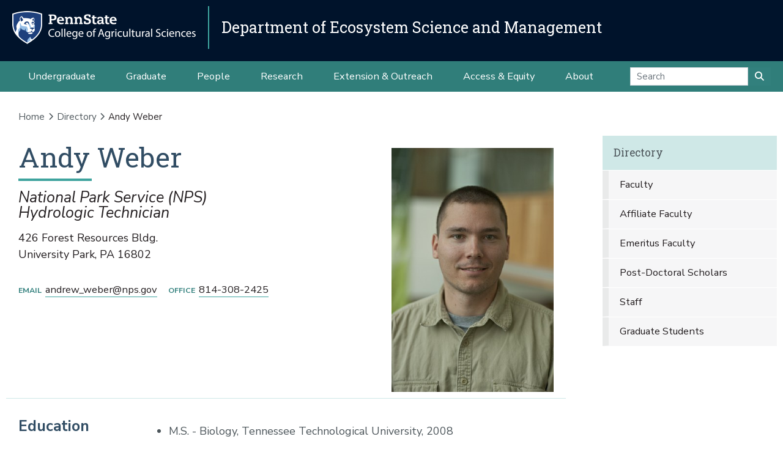

--- FILE ---
content_type: text/html;charset=utf-8
request_url: https://ecosystems.psu.edu/directory/asw144
body_size: 7689
content:
<!DOCTYPE html>
<html xmlns="http://www.w3.org/1999/xhtml" lang="en-us" class="support-no-js" xml:lang="en-us">

    <head><meta http-equiv="Content-Type" content="text/html; charset=UTF-8" />

        <link rel="icon" href="//assets.agsci.psu.edu/++resource++agsci.common/assets/images/favicon.ico" type="image/x-icon" />

        <link rel="shortcut icon" href="//assets.agsci.psu.edu/++resource++agsci.common/assets/images/favicon.ico" type="image/x-icon" />

        <!-- Begin Inspectlet Asynchronous Code -->
        <script type="text/javascript">
            //
                (function() {
                window.__insp = window.__insp || [];
                __insp.push(['wid', 36844640]);
                var ldinsp = function(){
                if(typeof window.__inspld != "undefined") return; window.__inspld = 1; var insp = document.createElement('script'); insp.type = 'text/javascript'; insp.async = true; insp.id = "inspsync"; insp.src = ('https:' == document.location.protocol ? 'https' : 'http') + '://cdn.inspectlet.com/inspectlet.js?wid=36844640&r=' + Math.floor(new Date().getTime()/3600000); var x = document.getElementsByTagName('script')[0]; x.parentNode.insertBefore(insp, x); };
                setTimeout(ldinsp, 0);
                })();
            //
            </script>
        <!-- End Inspectlet Asynchronous Code -->

        <!-- Global site tag (gtag.js) - Google Analytics --><script async="true" src="https://www.googletagmanager.com/gtag/js?id=UA-4037316-1"></script><script>
            //
              window.dataLayer = window.dataLayer || [];
              function gtag(){dataLayer.push(arguments);}
              gtag('js', new Date());

              gtag('config', 'UA-4037316-1');

              // agsci.psu.edu Google Analytics 4 Tag
              gtag('config', 'G-S57E9B2H3F');
            //
            </script><!-- Google Tag Manager --><script>
            //
            (function(w,d,s,l,i){w[l]=w[l]||[];w[l].push({'gtm.start':
            new Date().getTime(),event:'gtm.js'});var f=d.getElementsByTagName(s)[0],
            j=d.createElement(s),dl=l!='dataLayer'?'&l='+l:'';j.async=true;j.src=
            'https://www.googletagmanager.com/gtm.js?id='+i+dl;f.parentNode.insertBefore(j,f);
            })(window,document,'script','dataLayer','GTM-TPFCFW');
            //
            </script><!-- End Google Tag Manager -->

        <meta charset="utf-8" />

        <meta name="viewport" content="width=device-width, initial-scale=1" />

        <title>Andy Weber — Directory — Department of Ecosystem Science and Management</title>

    <meta charset="utf-8" /><meta name="twitter:card" content="summary" /><meta property="og:site_name" content="Department of Ecosystem Science and Management" /><meta property="og:title" content="Andy Weber" /><meta property="og:type" content="website" /><meta property="og:description" content="" /><meta property="og:url" content="https://ecosystems.psu.edu/directory/asw144" /><meta property="og:image" content="https://ecosystems.psu.edu/directory/asw144/@@images/image-1200-c2e76bb46bdbb3e020bfca581616f2a2.jpeg" /><meta property="og:image:width" content="332" /><meta property="og:image:height" content="500" /><meta property="og:image:type" content="image/jpeg" /><meta property="og:title" content="Andy Weber (Directory)" /><meta property="og:site_name" content="Directory (Department of Ecosystem Science and Management)" /><meta property="og:image" content="https://ecosystems.psu.edu/directory/asw144/@@images/image" /><meta property="og:url" content="https://ecosystems.psu.edu/directory/asw144" /><meta property="fb:admins" content="100001031380608,9370853,100003483428817" /><meta property="fb:page_id" content="53789486293" /><meta property="fb:app_id" content="374493189244485" /><meta name="twitter:card" content="summary" /><meta name="twitter:url" content="https://ecosystems.psu.edu/directory/asw144" /><meta name="twitter:title" content="Andy Weber (Directory)" /><meta name="twitter:image" content="https://ecosystems.psu.edu/directory/asw144/@@images/image" /><meta name="viewport" content="width=device-width, initial-scale=1.0" /><link rel="image_src" title="Andy Weber (Directory)" href="https://ecosystems.psu.edu/directory/asw144/@@images/image" type="JPEG" /><link rel="stylesheet" href="//assets.agsci.psu.edu/++resource++agsci.common/assets/featherlight/featherlight.min.css" data-editing="False" data-editing_mosaic="False" /><link rel="stylesheet" href="https://ecosystems.psu.edu/++resource++agsci.common/assets/css/agsci.common.css" /><link rel="stylesheet" media="print" href="https://ecosystems.psu.edu/++resource++agsci.common/assets/css/agsci.common.print.css" /><link rel="canonical" href="https://ecosystems.psu.edu/directory/asw144" /><link rel="preload icon" type="image/vnd.microsoft.icon" href="https://ecosystems.psu.edu/favicon.ico" /><link rel="mask-icon" href="https://ecosystems.psu.edu/favicon.ico" /><link data-bundle="easyform" href="https://ecosystems.psu.edu/++webresource++b6e63fde-4269-5984-a67a-480840700e9a/++resource++easyform.css" media="all" rel="stylesheet" type="text/css" /><link data-bundle="mosaic-css" href="https://ecosystems.psu.edu/++webresource++194c6646-85f9-57d9-9c89-31147d080b38/++plone++mosaic/mosaic.min.css" media="all" rel="stylesheet" type="text/css" /><link data-bundle="mosaic-styles" href="https://ecosystems.psu.edu/++webresource++d59e5aed-92a4-573b-8e92-2eccb6920b5b/++resource++agsci.common/mosaic/mosaic-styles.css" media="all" rel="stylesheet" type="text/css" /><link data-bundle="plone-fullscreen" href="https://ecosystems.psu.edu/++webresource++ac83a459-aa2c-5a45-80a9-9d3e95ae0847/++plone++static/plone-fullscreen/fullscreen.css" media="all" rel="stylesheet" type="text/css" /></head>

    <body id="scroll-top" class="&#10;            balanced plone-toolbar-left plone-toolbar-expanded&#10;            col-content col-one frontend icons-on portaltype-agsci_person section-directory site-ecosystems.psu.edu subsection-asw144 template-view thumbs-on userrole-anonymous viewpermission-view header-department-level department-ecosystems footer-department-level ga-college"><a href="#main" class="element-invisible">Skip to main content</a>

    

<section id="portal-toolbar"></section><header class="container-fluid px-0 header-dark" data-toggle="affix">

            

	<!-- LOGO AND BRANDING BAR -->
	<div class="container-fluid position-relative px-0 brand-bar department-bar">
		<div class="row mx-0 align-items-center">
		
        <button class="btn btn-primary btn-toggle-mobile-nav" type="button" data-toggle="collapse" data-target="#navbarSupportedContent" aria-controls="navbarSupportedContent" aria-expanded="false" aria-label="Toggle navigation"><i class="fas fa-bars"><span class="hiddenStructure">Toggle navigation</span></i></button>
		
			<div class="d-lg-inline-flex pr-3 college-logo-block">
                <a class="navbar-brand" href="https://agsci.psu.edu">

                    <img src="//assets.agsci.psu.edu/++resource++agsci.common/assets/images/psu-agr-logo-rev-single.png" class="agsci-logo" alt="Penn State College of Agricultural Science Logo" />

                </a>
			</div>
			<div class="col-12 col-lg d-flex align-items-center pl-0 pr-5 department-brand-block">
				<a class="department-brand" href="https://ecosystems.psu.edu">Department of Ecosystem Science and Management</a>
			</div>
		</div>
	</div>



            

            

    <nav class="navbar navbar-expand-lg pb-0 department-level">

        <div id="navbarSupportedContent" class="collapse navbar-collapse py-0">

            <ul class="department-dropdowns dropdown-selectors justify-content-center">

                

                    <li class="dropdown">

                        <a role="button" data-toggle="dropdown" data-click-behavior="default" aria-haspopup="true" aria-expanded="false" id="primary-undergraduate" href="https://ecosystems.psu.edu/undergraduate" class="dropdown-toggle nav-external-link None">Undergraduate</a>

                        

                        <div class="dropdown-menu" aria-labelledby="primary-undergraduate">

                            <div class="container px-0">

                                <div class="row justify-content-center">

                                    <div class="col-12">
                                        <ul class="nav flex-column">

                                        

                                            <li class="nav-item">
                                                <a class="nav-link None" href="https://ecosystems.psu.edu/undergraduate">Degree Options</a>
                                            </li>

                                        

                                            <li class="nav-item">
                                                <a class="nav-link None" href="https://ecosystems.psu.edu/undergraduate/resources">Student Resources</a>
                                            </li>

                                        

                                            <li class="nav-item">
                                                <a class="nav-link None" href="https://ecosystems.psu.edu/undergraduate/contact">Contact Us</a>
                                            </li>

                                        

                                        </ul>
                                    </div>
                                </div>
                            </div>
                        </div>
                    </li>

                

                    <li class="dropdown">

                        <a role="button" data-toggle="dropdown" data-click-behavior="default" aria-haspopup="true" aria-expanded="false" id="primary-graduate" href="https://ecosystems.psu.edu/graduate" class="dropdown-toggle nav-external-link None">Graduate</a>

                        

                        <div class="dropdown-menu" aria-labelledby="primary-graduate">

                            <div class="container px-0">

                                <div class="row justify-content-center">

                                    <div class="col-12">
                                        <ul class="nav flex-column">

                                        

                                            <li class="nav-item">
                                                <a class="nav-link None" href="https://ecosystems.psu.edu/graduate">Degree Options</a>
                                            </li>

                                        

                                            <li class="nav-item">
                                                <a class="nav-link None" href="https://ecosystems.psu.edu/graduate/funding">Funding Opportunities</a>
                                            </li>

                                        

                                            <li class="nav-item">
                                                <a class="nav-link None" href="https://ecosystems.psu.edu/graduate/apply">How to Apply</a>
                                            </li>

                                        

                                            <li class="nav-item">
                                                <a class="nav-link None" href="https://ecosystems.psu.edu/graduate/resources">Student Resources</a>
                                            </li>

                                        

                                            <li class="nav-item">
                                                <a class="nav-link None" href="https://ecosystems.psu.edu/graduate/contact">Contact Us</a>
                                            </li>

                                        

                                        </ul>
                                    </div>
                                </div>
                            </div>
                        </div>
                    </li>

                

                    <li class="dropdown">

                        <a role="button" data-toggle="dropdown" data-click-behavior="default" aria-haspopup="true" aria-expanded="false" id="primary-people" href="https://ecosystems.psu.edu/directory" class="dropdown-toggle nav-external-link None">People</a>

                        <div class="dropdown-menu d-lg-none" aria-labelledby="primary-people">

                            <div class="container px-0">

                                <div class="row justify-content-center">

                                    <div class="col-12">
                                        <ul class="nav flex-column">

                                            <li class="nav-item">
                                                <a class="nav-link None" href="https://ecosystems.psu.edu/directory">People</a>
                                            </li>

                                        </ul>
                                    </div>
                                </div>
                            </div>
                        </div>

                        
                    </li>

                

                    <li class="dropdown">

                        <a role="button" data-toggle="dropdown" data-click-behavior="default" aria-haspopup="true" aria-expanded="false" id="primary-research" href="https://ecosystems.psu.edu/research" class="dropdown-toggle nav-external-link None">Research</a>

                        

                        <div class="dropdown-menu" aria-labelledby="primary-research">

                            <div class="container px-0">

                                <div class="row justify-content-center">

                                    <div class="col-12">
                                        <ul class="nav flex-column">

                                        

                                            <li class="nav-item">
                                                <a class="nav-link None" href="https://ecosystems.psu.edu/research/areas/ecosystem-analytics">Ecosystem Analytics</a>
                                            </li>

                                        

                                            <li class="nav-item">
                                                <a class="nav-link None" href="https://ecosystems.psu.edu/research/areas/ecosystem-conservation-and-restoration">Ecosystem Conservation and Restoration</a>
                                            </li>

                                        

                                            <li class="nav-item">
                                                <a class="nav-link None" href="https://ecosystems.psu.edu/research/areas/climate-change-solutions">Climate Change Solutions</a>
                                            </li>

                                        

                                            <li class="nav-item">
                                                <a class="nav-link None" href="https://ecosystems.psu.edu/research/areas/harmful-species-ecology">Harmful Species Ecology</a>
                                            </li>

                                        

                                            <li class="nav-item">
                                                <a class="nav-link None" href="https://ecosystems.psu.edu/research/centers">Research Centers</a>
                                            </li>

                                        

                                            <li class="nav-item">
                                                <a class="nav-link None" href="https://ecosystems.psu.edu/research/labs">Faculty Labs</a>
                                            </li>

                                        

                                            <li class="nav-item">
                                                <a class="nav-link None" href="https://ecosystems.psu.edu/research/partners">Our Partners</a>
                                            </li>

                                        

                                            <li class="nav-item">
                                                <a class="nav-link None" href="https://ecosystems.psu.edu/research/publications">Publications</a>
                                            </li>

                                        

                                        </ul>
                                    </div>
                                </div>
                            </div>
                        </div>
                    </li>

                

                    <li class="dropdown">

                        <a role="button" data-toggle="dropdown" data-click-behavior="default" aria-haspopup="true" aria-expanded="false" id="primary-extension-outreach" href="https://ecosystems.psu.edu/outreach" class="dropdown-toggle nav-external-link None">Extension &amp; Outreach</a>

                        

                        <div class="dropdown-menu" aria-labelledby="primary-extension-outreach">

                            <div class="container px-0">

                                <div class="row justify-content-center">

                                    <div class="col-12">
                                        <ul class="nav flex-column">

                                        

                                            <li class="nav-item">
                                                <a class="nav-link None" href="https://ecosystems.psu.edu/outreach/extension">Extension Programs</a>
                                            </li>

                                        

                                            <li class="nav-item">
                                                <a class="nav-link None" href="https://ecosystems.psu.edu/outreach/youth">Youth Resources</a>
                                            </li>

                                        

                                        </ul>
                                    </div>
                                </div>
                            </div>
                        </div>
                    </li>

                

                    <li class="dropdown">

                        <a role="button" data-toggle="dropdown" data-click-behavior="default" aria-haspopup="true" aria-expanded="false" id="primary-access-equity" href="https://ecosystems.psu.edu/access-equity" class="dropdown-toggle nav-external-link None">Access &amp; Equity</a>

                        <div class="dropdown-menu d-lg-none" aria-labelledby="primary-access-equity">

                            <div class="container px-0">

                                <div class="row justify-content-center">

                                    <div class="col-12">
                                        <ul class="nav flex-column">

                                            <li class="nav-item">
                                                <a class="nav-link None" href="https://ecosystems.psu.edu/access-equity">Access &amp; Equity</a>
                                            </li>

                                        </ul>
                                    </div>
                                </div>
                            </div>
                        </div>

                        
                    </li>

                

                    <li class="dropdown">

                        <a role="button" data-toggle="dropdown" data-click-behavior="default" aria-haspopup="true" aria-expanded="false" id="primary-about" href="https://ecosystems.psu.edu/about" class="dropdown-toggle nav-external-link None">About</a>

                        

                        <div class="dropdown-menu" aria-labelledby="primary-about">

                            <div class="container px-0">

                                <div class="row justify-content-center">

                                    <div class="col-12">
                                        <ul class="nav flex-column">

                                        

                                            <li class="nav-item">
                                                <a class="nav-link None" href="https://ecosystems.psu.edu/news">News</a>
                                            </li>

                                        

                                            <li class="nav-item">
                                                <a class="nav-link None" href="https://ecosystems.psu.edu/events">Events</a>
                                            </li>

                                        

                                            <li class="nav-item">
                                                <a class="nav-link None" href="https://ecosystems.psu.edu/about/facilities">Facilities</a>
                                            </li>

                                        

                                            <li class="nav-item">
                                                <a class="nav-link None" href="https://ecosystems.psu.edu/about/alumni">Alumni and Friends</a>
                                            </li>

                                        

                                            <li class="nav-item">
                                                <a class="nav-link None" href="https://ecosystems.psu.edu/about/support">Support the Department</a>
                                            </li>

                                        

                                            <li class="nav-item">
                                                <a class="nav-link None" href="https://ecosystems.psu.edu/about/contact">Contact Us</a>
                                            </li>

                                        

                                        </ul>
                                    </div>
                                </div>
                            </div>
                        </div>
                    </li>

                

                <!-- Search Dropdown -->

                <li class="nav-item dropdown d-flex align-items-center">

                    <form class="form-inline my-2 my-lg-0" method="get" action="https://ecosystems.psu.edu/search">

                        <input class="form-control" type="search" name="SearchableText" placeholder="Search" aria-label="Search" />

                        <button class="btn btn-primary my-2 my-sm-0" type="submit"><i class="fa fa-search"><span class="hiddenStructure">Submit Search</span></i></button>

                     </form>

                </li>

            </ul>
        </div>
    </nav>


        </header><main id="main" role="main">

            <div id="anonymous-actions"></div>

            

            <section id="section-content"><div class="container-fluid bg-light-gray px-0 m-0">

                    <div class="row">

                        <aside id="global_statusmessage">
      

      

    


    </aside>

                    </div>

                </div><div class="container-fluid position-relative px-2 my-2">

                    <div class="container px-0">

                        <div class="row mx-0 position-relative">

                            <div class="container">
                    <nav id="portal-breadcrumbs">
  <div class="container">
    <span id="breadcrumbs-you-are-here" class="hiddenStructure">You are here:</span>
    <ol aria-labelledby="breadcrumbs-you-are-here">
      <li id="breadcrumbs-home">
        <a href="https://ecosystems.psu.edu">Home</a>
      </li>
      <li id="breadcrumbs-1">
        
          <a href="https://ecosystems.psu.edu/directory">Directory</a>
          
        
      </li>
      <li id="breadcrumbs-2">
        
          
          <span id="breadcrumbs-current">Andy Weber</span>
        
      </li>
    </ol>
  </div>
</nav>
                </div><div class="col-lg-9 pr-lg-4 col-12 px-0 pb-4 order-12 order-lg-1">
                    
                    
                    
                    
                    
                    
                    
                    <div id="content-core">
                


    

<section class="col-12 px-0 col-xl-12 pb-4 order-12 order-lg-1 person-profile">

    <!-- BIO -->
    <div class="container border-bottom">

        <div class="row">

            <div class="col-6 col-sm-4 order-sm-12">

                <div class="headshot">

                    <img class="w-100 photo" alt="Andy Weber" title="Andy Weber" src="https://ecosystems.psu.edu/directory/asw144/@@images/image/large" />

                </div>

            </div>

            <div class="col-12 col-sm-8 order-sm-1">
                <div class="container">
                    <div class="row">
                        <div class="col-12 pl-0">


                            <div id="hcard" class="vcard">
                                <h1 class="fn n">

                                    <span class="given-name">Andy</span>

                                    

                                    <span class="family-name">Weber</span>

                                </h1>

                                <ul class="title jobTitle">

                                    <li>National Park Service (NPS)</li>
                                    <li>Hydrologic Technician</li>

                                </ul>
                            </div>
                            <address>

                                <div class="mb-4">

                                    <span class="street-address">426 Forest Resources Bldg.</span>

                                    <br />

                                    <span class="locality">University Park</span>,

                                    <span class="region">PA</span>

                                    <span class="postal-code">16802</span>

                                </div>
                                <div>
                                    <ul class="list-inline list-inline-not-mobile list-bio-contact">
                                        <li>
                                            <span>Email</span>
                                            <a href="mailto:andrew_weber@nps.gov">andrew_weber@nps.gov</a>
                                        </li>
                                        <li>
                                            <span>Office</span>
                                            <a href="tel:814-308-2425">814-308-2425</a>
                                        </li>
                                        
                                        
                                        
                                        
                                        
                                    </ul>
                                </div>

                            </address>

                        </div>

                    </div>

                </div>

            </div>


        </div>
    </div>


    <div class="container bio-side-by-side container-text">

        <!-- Areas of Expertise -->
        

        <!-- Websites/Social Media -->

        

        <!-- Education -->
        <div class="row align-items-start">

            <div class="col-12 col-md-3">
                    <h3>Education</h3>
            </div>

            <div class="col-12 col-md-9">

                <ul>
                    <li>M.S. - Biology, Tennessee Technological University, 2008</li>
                    <li>B.S. - Wildlife and Fisheries Science, Pennsylvania State University, 2005</li>
                    <li>A.S. - Wildlife Technology, Pennsylvania State University, 2002</li>
                </ul>

            </div>

        </div>

        <!-- Bio -->
        <div class="row align-items-start person-bio">

            <div class="col-12 col-md-12"><p>Andy's background is in wildlife and fisheries science.</p>
<p>Andy studied turtle assemblages for his Master's thesis and has also worked with mussel species at Mammoth Cave National Park and has extensive water quality and flow sampling experience at Delaware Water Gap NRA.</p>
<p>Andy's primary role with the NPS will be to support both the benthic macroinvertebrate monitoring program and our water quality monitoring program.</p>
<p> </p>
</div>

        </div>

        

        <!-- Publications -->
        

        

    </div>

</section>

    
              </div>
                    
                    
                    
                    
                </div>

                            <div class="col-12 p-0 pl-xl-4 pb-lg-5 col-lg-3 mt-2 order-1 order-lg-12 d-block sticky-sidenav" data-component="portlets">

                                

        <nav class="navbar navbar-expand-lg collapsing-sidenav">

            <button class="d-lg-none btn btn-primary" type="button" data-toggle="collapse" data-target="#navbarSectionNav" aria-controls="navbarSectionNav" aria-expanded="false" aria-label="Toggle Section Navigation">

                <i class="fa fa-bars"></i> More Content from Directory

            </button>

            <div id="navbarSectionNav" class="collapse navbar-collapse flex-column py-0 navbar-multilevel">

                

                    <div class="side-nav p-0">

                        <p class="d-none d-lg-block">
                            <a href="https://ecosystems.psu.edu/directory">Directory</a>
                        </p>

                        <ul class="navTree" id="sidebarNav">

                                <li class="navTreeItem visualNoMarker">

                                        <a class="d-lg-none" href="https://ecosystems.psu.edu/directory">

                                            Directory Overview
                                        </a>
                                </li>

                                






    

        <li class="navTreeItem visualNoMarker navTreeFolderish section-faculty dropdown" id="sidebarNav_ff8171cbee084b9597dfe5f3488b4c26">



            



                <a href="https://ecosystems.psu.edu/directory/faculty" title="" class="state-published navTreeFolderish  ">

                    Faculty
                </a>

                

                

            

        </li>
    






    

        <li class="navTreeItem visualNoMarker navTreeFolderish section-affiliate-faculty dropdown" id="sidebarNav_01ee7117c4cc4f5d9e5055177e5de2da">



            



                <a href="https://ecosystems.psu.edu/directory/affiliate-faculty" title="" class="state-published navTreeFolderish  ">

                    Affiliate Faculty
                </a>

                

                

            

        </li>
    






    

        <li class="navTreeItem visualNoMarker navTreeFolderish section-emeritus-faculty dropdown" id="sidebarNav_8bd1e09b7a9845efb9a7445b90ff3ef0">



            



                <a href="https://ecosystems.psu.edu/directory/emeritus-faculty" title="" class="state-published navTreeFolderish  ">

                    Emeritus Faculty
                </a>

                

                

            

        </li>
    






    

        <li class="navTreeItem visualNoMarker navTreeFolderish section-post-doctoral-scholars dropdown" id="sidebarNav_9e3f1d06bd264b6880974db697c83898">



            



                <a href="https://ecosystems.psu.edu/directory/post-doctoral-scholars" title="" class="state-published navTreeFolderish  ">

                    Post-Doctoral Scholars
                </a>

                

                

            

        </li>
    






    

        <li class="navTreeItem visualNoMarker navTreeFolderish section-staff dropdown" id="sidebarNav_b7059df9814c422387d9380509adf7b9">



            



                <a href="https://ecosystems.psu.edu/directory/staff" title="" class="state-published navTreeFolderish  ">

                    Staff
                </a>

                

                

            

        </li>
    






    

        <li class="navTreeItem visualNoMarker navTreeFolderish section-graduate-students dropdown" id="sidebarNav_121d21401d6c4f559855cb7a7e8b0335">



            



                <a href="https://ecosystems.psu.edu/directory/graduate-students" title="" class="state-published navTreeFolderish  ">

                    Graduate Students
                </a>

                

                

            

        </li>
    






    

        <li class="navTreeItem visualNoMarker navTreeCurrentNode section-asw144 dropdown" id="sidebarNav_6dd137cf400201411985d7655ec008cc">



            

        </li>
    









                        </ul>

                    </div>

                

            </div>
        </nav>

    

                                
      
        
  <div class="portletWrapper" id="portletwrapper-706c6f6e652e6c656674636f6c756d6e0a636f6e746578740a2f65636f73797374656d732f65636f73797374656d732e7073752e6564752f6469726563746f72790a6469726563746f7279" data-portlethash="706c6f6e652e6c656674636f6c756d6e0a636f6e746578740a2f65636f73797374656d732f65636f73797374656d732e7073752e6564752f6469726563746f72790a6469726563746f7279">
  








</div>


      
    
                                <div class="d-none d-md-none d-lg-block">
                                    
                                </div>


                            </div>

                            <div class="col-12 p-0 p-lg-5 col-lg-3 mt-2 order-12 d-block d-md-block d-lg-none" data-component="portlets">

                                


                            </div>

                        </div>

                    </div>

                </div></section>

        </main><footer class="text-white">

        <!-- Return to Top Button -->
        <a href="#scroll-top" class="btn btn-primary back-to-top btn-hidden"><i class="fa fa-arrow-up"><span class="hiddenStructure">Back to Top</span></i></a>

            

    <section class="container-fluid footer-department-level py-3">
        <div class="container">
            <div class="row">
                <div class="col text-white text-center">

                    

                    <p class="department-name">

        				<a href="https://ecosystems.psu.edu">Department of Ecosystem Science and Management</a>

                    </p>
                </div>
            </div>
            <div class="row">

                <div class="col text-center">

                    

                    <ul class="list-inline list-inline-dept-links text-center">

                        

                            <li class="li-separator">

                                <a href="https://ecosystems.psu.edu/about">

                                    
                                    About
                                </a>

                            </li>

                        

                            <li class="li-separator">

                                <a href="https://ecosystems.psu.edu/directory">

                                    
                                    Directory
                                </a>

                            </li>

                        

                            <li class="li-separator">

                                <a href="tel:+814-865-7541">

                                    <span class="element-invisible">Department Telephone</span>
                                    814-865-7541
                                </a>

                            </li>

                        

                        

                            <li>

                                <a href="https://www.facebook.com/PennStateEcosystems/">

                                    <span class="fa-stack">
                                        
                                        <em class="title fab fa-lg fa-fw fa-brands fa-facebook fa-stack-1x"></em>
                                    </span>

                                    <span class="element-invisible">Facebook</span>

                                </a>

                            </li>

                        

                            <li>

                                <a href="https://twitter.com/PSUecosystems">

                                    <span class="fa-stack">
                                        
                                        <em class="title fab fa-lg fa-fw fa-x-twitter fa-stack-1x"></em>
                                    </span>

                                    <span class="element-invisible">X (Twitter)</span>

                                </a>

                            </li>

                        

                    </ul>
                </div>
            </div>
        </div>
    </section>

    <section class="container-fluid footer-department-level">
        <div class="row copyright-legal pb-3">
            <!-- footer logo and links -->
            <div class="col col-auto mx-auto px-0">
                <a class="navbar-brand" href="https://agsci.psu.edu">

                    <img src="//assets.agsci.psu.edu/++resource++agsci.common/assets/images/psu-agr-logo-rev-single.png" class="agsci-logo" alt="Penn State College of Agricultural Science Logo" />

                </a>
            </div>
            <!-- end logo link column -->
        </div>
        <div class="row pb-1">
            <div class="col-12 pr-0 text-center">
                <p class="footerLinks">

                    
                        <a href="https://www.psu.edu/legal-statements/">Privacy and Legal Statements</a>

                        <span class="footerSeparator">—</span>

                    
                        <a href="https://agsci.psu.edu/non-discrimination">Non-Discrimination</a>

                        <span class="footerSeparator">—</span>

                    
                        <a href="https://agsci.psu.edu/accessibility">Accessibility</a>

                        <span class="footerSeparator">—</span>

                    

                    <a href="https://www.psu.edu/copyright-information"><abbr title="Copyright">©</abbr>
                    2026 The Pennsylvania State University</a>

                </p>
            </div>
        </div>
    </section>



            

        </footer>

    <div id="navigation-modal" class="modal fade-in" style="display: none;" tabindex="-1" role="dialog" aria-labelledby="navigation-modal" aria-hidden="true">

        <button class="close" type="button" data-dismiss="modal" aria-label="Close">
            <span aria-hidden="true">
                ×
            </span>
        </button>

        <div class="modal-dialog modal-lg modal-dialog-centered" role="document">

            <div class="modal-content" style="background-color: transparent; border-color: transparent;">

                <div class="modal-body">
                    <div class="container-fluid section-modal-nav px-0">
                        <div class="row">
                            <div class="col-12 col-md-8 offset-md-2">
                                <a class="navbar-brand" href="https://agsci.psu.edu">

                                    <img src="//assets.agsci.psu.edu/++resource++agsci.common/assets/images/psu-agr-logo-rev-single.png" class="agsci-logo" alt="Penn State College of Agricultural Science Logo" />

                                </a>
                            </div>
                        </div>
                        <div class="row justify-content-center text-white">
                            <div class="col-12 col-md-4 mt-2">
                                <div class="container border-top">
                                    <div class="row mt-2">
                                        <div class="col-3 px-0 offset-1 col-md-12">
                                            <p class="modal-nav-section">
                                                Explore
                                            </p>
                                        </div>
                                        <div class="col-8 col-md-12">
                                            <ul class="nav flex-column">
                                                <li class="nav-item">
                                                    <a class="nav-link">
                                                        Degrees &amp; Programs
                                                    </a>
                                                </li>
                                                <li class="nav-item">
                                                    <a class="nav-link">
                                                        Admissions
                                                    </a>
                                                </li>
                                                <li class="nav-item">
                                                    <a class="nav-link">
                                                        Research
                                                    </a>
                                                </li>
                                                <li class="nav-item">
                                                    <a class="nav-link">
                                                        Extension
                                                    </a>
                                                </li>
                                                <li class="nav-item">
                                                    <a class="nav-link">
                                                        About
                                                    </a>
                                                </li>
                                                <li class="nav-item">
                                                    <a class="nav-link">
                                                        College Directory
                                                    </a>
                                                </li>
                                                <li class="nav-item">
                                                    <a class="nav-link">
                                                        Contact Us
                                                    </a>
                                                </li>
                                            </ul>
                                        </div>
                                    </div>
                                </div>
                            </div>
                            <div class="col-12 col-md-4 mt-2">
                                <div class="container border-top">
                                    <div class="row mt-2">
                                        <div class="col-3 px-0 offset-1 col-md-12">
                                            <p class="modal-nav-section">
                                                Information for
                                            </p>
                                        </div>
                                        <div class="col-8 col-md-12">
                                            <ul class="nav flex-column">
                                                <li class="nav-item">
                                                    <a class="nav-link">
                                                        Students
                                                    </a>
                                                </li>
                                                <li class="nav-item">
                                                    <a class="nav-link">
                                                        Industry
                                                    </a>
                                                </li>
                                                <li class="nav-item">
                                                    <a class="nav-link">
                                                        Alumni
                                                    </a>
                                                </li>
                                                <li class="nav-item">
                                                    <a class="nav-link">
                                                        Faculty &amp; Staff
                                                    </a>
                                                </li>
                                                <li class="nav-item">
                                                    <a class="nav-link">
                                                        Visitors &amp; Public
                                                    </a>
                                                </li>
                                            </ul>
                                        </div>
                                    </div>
                                </div>
                            </div>
                        </div>
                        <div class="row d-flex modal-cta-btns">
                            <a class="btn btn-orange" href="">
                                Request Info
                            </a>
                            <a class="btn btn-green" href="">
                                Schedule a Visit
                            </a>
                            <a class=" btn btn-purple" href="">
                                Apply
                            </a>
                        </div>
                        <div class="row d-flex justify-content-center">
                             
                        </div>
                    </div>
                </div>
            </div>
        </div>
    </div>

<!-- displays absolute top-right for print only --><img src="//assets.agsci.psu.edu/++resource++agsci.common/assets/images/PSU_AGR_RGB_2C.svg" alt="Penn State College of Agricultural Science Logo" class="print-only-logo" /><div id="theme-javascript">

            <script src="//assets.agsci.psu.edu/theme.js"></script>

            <!-- Google Tag Manager (noscript) -->
            <noscript><iframe src="https://www.googletagmanager.com/ns.html?id=GTM-TPFCFW" height="0" width="0" style="display:none;visibility:hidden"></iframe></noscript>
            <!-- End Google Tag Manager (noscript) -->

        </div><link rel="stylesheet" href="//assets.agsci.psu.edu/fontawesome/css/all.css" integrity="sha384-vMdawx0r3BjxHQwcfWi0YSemtW6u5mKxTKPPh1ogUICPLaEa/6e42yg2wRYzzJtx" crossorigin="anonymous" /><script id="structured-data" type="application/ld+json">{
    "@context": "http://schema.org",
    "@type": "Person",
    "url": "https://ecosystems.psu.edu/directory/asw144",
    "email": "andrew_weber@nps.gov",
    "givenName": "Andy",
    "additionalName": null,
    "familyName": "Weber",
    "telephone": "814-308-2425",
    "jobTitle": "National Park Service (NPS)",
    "workLocation": {
        "@type": "PostalAddress",
        "addressCountry": "US",
        "addressLocality": "University Park",
        "addressRegion": "PA",
        "postalCode": "16802",
        "streetAddress": "426 Forest Resources Bldg."
    },
    "image": "https://ecosystems.psu.edu/directory/asw144/@@images/image"
}</script></body>

</html>

--- FILE ---
content_type: text/css; charset=utf-8
request_url: https://ecosystems.psu.edu/++resource++agsci.common/assets/css/agsci.common.print.css
body_size: 1559
content:
/* ----------------------------------------------------------

PRINT ONLY

---------------------------------------------------------- */
.print-only-logo {
  position: absolute;
  top: 0;
  left: 1rem;
  width: 360px;
  height: auto;
  display: block;
}

html {
  font-size: 1.75rem;
}

header,
nav,
.navbar,
a.navbar-brand,
.collapse:not(.show) {
  display: block;
}

img.agsci-logo,
img.psu-logo,
.opacity-dimmer,
header,
.navbar-collapse,
.navbar-nav,
header .btn,
.jumbotron-img,
.opacity-dimmer,
.opacity-dimmer-bottom-left,
.opacity-dimmer-top-right,
.opacity-dimmer-bottom-right,
.opacity-dimmer-bottom,
.btn.back-to-top.affix,
.footer-links,
.row-synopsis a.file-download,
.col-share,
p.learn-more,
.embed-responsive,
.navbar-collapse,
.navbar-expand-lg .navbar-collapse,
.social,
.list-social,
.big-bold-cta,
.cta-bar,
.list-inline-social {
  display: none !important;
}

.jumbotron,
.jumbotron.jumbotron-short-header,
.jumbotron.jumbotron-mid,
.jumbotron.jumbotron-news-feed,
.jumbotron-header,
.jumbotron.jumbotron-full-height,
.jumbotron .jumbotron-img,
.jumbotron .jumbotron-header {
  height: auto;
}

.big-image img,
.col-12 img,
.col-9 img,
.offset-image img,
.offset-full-image img {
  max-width: 600px;
}

#portal-breadcrumbs {
  margin-top: 4rem;
}

.container,
.container-fluid {
  /* remove margins so container fills printable width */
  margin: 0;
}

a,
a:link,
a:visited {
  text-decoration: none;
  border-bottom: transparent;
}

body h1, body h2, body h3, body h4, body h5, body h6, body ul, body li, body p, body .jumbotron p.program-type span, body .btn,
body #portal-breadcrumbs a, body .jumbotron h1, body .card.card-portable-highlight .card-body p,
body .jumbotron.jumbotron-news-feed h3, body .jumbotron.jumbotron-news-feed p.section-crumb,
body a:link, body a:visited,
.text-white h1,
.text-white h2,
.text-white h3,
.text-white h4,
.text-white h5,
.text-white h6,
.text-white ul,
.text-white li,
.text-white p,
.text-white .jumbotron p.program-type span,
.text-white .btn,
.text-white #portal-breadcrumbs a,
.text-white .jumbotron h1,
.text-white .card.card-portable-highlight .card-body p,
.text-white .jumbotron.jumbotron-news-feed h3,
.text-white .jumbotron.jumbotron-news-feed p.section-crumb,
.text-white a:link,
.text-white a:visited {
  color: #000000;
  text-shadow: none;
}

.text-white {
  color: #000000;
}

.reveal,
.slide-down,
.fade-up {
  opacity: 1 !important;
  transform: none !important;
}

.collapse {
  display: block !important;
  height: auto !important;
}

.big-image + .container h2 {
  top: 0;
}

.offset-top {
  margin-top: 0;
}

.container {
  max-width: none;
}

.col {
  padding: 1rem;
}

.card-cta {
  border: 1px solid #333 !important;
}
.card-cta p, .card-cta .btn {
  color: #000;
}

.card.card-cta .card-body .btn {
  color: #000 !important;
  border: 1px solid #333 !important;
}

.col-12,
p,
.card {
  page-break-inside: avoid;
}

.col-md-4,
.col-lg-5,
.col-md-8,
.col-lg-7,
.col-lg-8 {
  flex: 0 0 100%;
  max-width: 100%;
}

.offset-md-1,
.offset-lg-2 {
  margin-left: 0;
}

.card.card-portable-highlight {
  border: 1px solid #333;
  padding: 1rem;
  min-height: 0;
}

.card-deck.card-deck-3up .card.card-short-bio {
  flex: none;
  width: 33.33%;
  /* not respecting print media query */
}

@media (min-width: 768px) {
  .card-deck.card-deck-4up .card,
.card-deck.card-deck-3up .card {
    flex: 0 0 calc(33.33333% - 2rem);
  }
}
.card-deck.card-deck-3up .card.card-short-bio {
  flex: 0 0 calc(25%-2rem);
}

.card-visual {
  border: 1px solid #333 !important;
}

.card-img-overlay {
  position: relative;
}

.card.card-visual .card-body {
  background: transparent;
  position: relative;
}

.visual-cards-imgs-cropped .card-image-top {
  height: auto;
}

.card.card-visual h3.card-title::after {
  border-bottom: 2px solid #3EA39E;
}

.card-deck.card-deck-4up .card.card-short-bio,
.card-deck.card-deck-4up .card.card-portable-highlight {
  flex: 0 0 28%;
}

.card-news .profile-img {
  flex: 0 0 15%;
  max-width: 15%;
}
.card-news .profile-copy {
  flex: 0 0 85%;
  max-width: 85%;
}

.section-highlight img {
  object-fit: unset;
  width: 100%;
  height: auto;
}

p.agsci-journeys-intro-quote {
  display: none;
}

.col-12 p.quote-angle-script {
  left: 0;
}

/* trs22 updates */
.portletWrapper,
[data-component=portlets] {
  display: none !important;
}

footer {
  display: none;
}

#section-content .row {
  display: block;
}

#page-header {
  padding: 0 !important;
}
#page-header > div.container {
  padding: 0 !important;
}

.print-only-logo {
  left: 0 !important;
}

#portal-breadcrumbs {
  margin-top: 3rem !important;
}

body > ul.dept-level-college-options.list-inline {
  display: none !important;
}

#section-content .col-12 {
  page-break-inside: initial;
}

/*# sourceMappingURL=agsci.common.print.css.map */


--- FILE ---
content_type: text/css
request_url: https://tags.srv.stackadapt.com/sa.css
body_size: -11
content:
:root {
    --sa-uid: '0-81c47191-0b8b-56ac-7815-bfc1cc71dc8b';
}